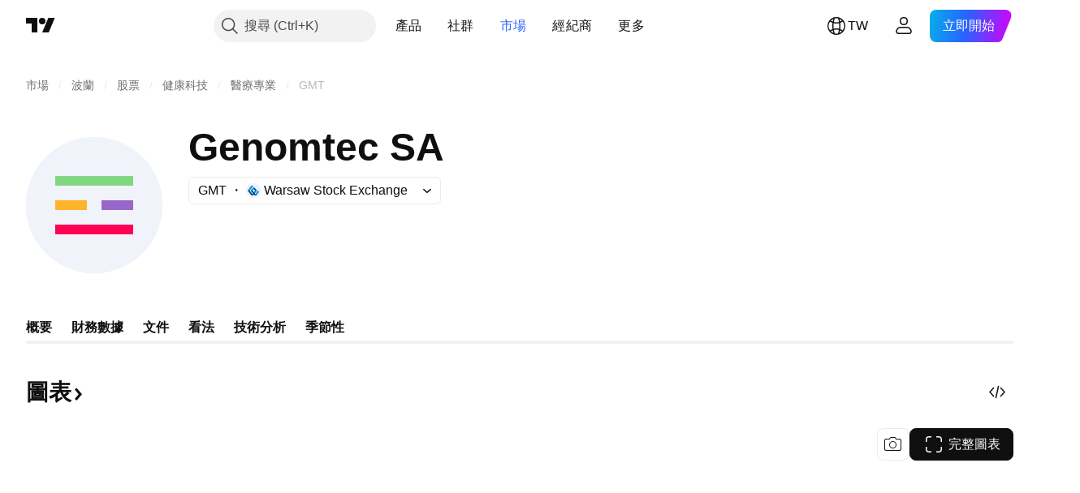

--- FILE ---
content_type: text/css; charset=utf-8
request_url: https://static.tradingview.com/static/bundles/5193.e52e20403800cce198b0.css
body_size: 152
content:
.tv-breadcrumbs{color:var(--color-cold-gray-450);font-size:14px;letter-spacing:.6px;line-height:1.2}.tv-breadcrumbs--nowrap{overflow-y:hidden;white-space:nowrap}.tv-breadcrumbs__item{display:inline-block;position:relative}.tv-breadcrumbs__item:not(.tv-breadcrumbs__item--no-link),.tv-breadcrumbs__item:not(.tv-breadcrumbs__item--no-link) a{color:var(--color-cold-gray-400);cursor:pointer;fill:var(--color-cold-gray-400)}.tv-breadcrumbs__item:not(.tv-breadcrumbs__item--no-link) a:visited,.tv-breadcrumbs__item:not(.tv-breadcrumbs__item--no-link):visited{color:var(--color-cold-gray-400);fill:var(--color-cold-gray-400)}@media (any-hover:hover){.tv-breadcrumbs__item:not(.tv-breadcrumbs__item--no-link) a:hover,.tv-breadcrumbs__item:not(.tv-breadcrumbs__item--no-link):hover{color:var(--color-cold-gray-600);fill:var(--color-cold-gray-600)}}.tv-breadcrumbs__item:not(.tv-breadcrumbs__item--no-link) a:active,.tv-breadcrumbs__item:not(.tv-breadcrumbs__item--no-link):active{color:var(--color-cold-gray-600);fill:var(--color-cold-gray-600)}.tv-breadcrumbs__item:not(.tv-breadcrumbs__item--no-link) a:focus,.tv-breadcrumbs__item:not(.tv-breadcrumbs__item--no-link):focus{outline:auto;outline-offset:2px}.tv-breadcrumbs__item:not(.tv-breadcrumbs__item--no-link) a:focus-visible,.tv-breadcrumbs__item:not(.tv-breadcrumbs__item--no-link):focus-visible{outline:auto;outline-offset:2px}.tv-breadcrumbs__item:not(.tv-breadcrumbs__item--no-link) a:focus:not(:focus-visible),.tv-breadcrumbs__item:not(.tv-breadcrumbs__item--no-link):focus:not(:focus-visible){outline:none}.tv-breadcrumbs__item:before{content:" \b7  "}.tv-breadcrumbs__item:first-child:before{display:none}.tv-breadcrumbs__item--hidden{visibility:hidden}

--- FILE ---
content_type: image/svg+xml
request_url: https://s3-symbol-logo.tradingview.com/genomtec--big.svg
body_size: -34
content:
<!-- by TradingView --><svg width="56" height="56" viewBox="0 0 56 56" xmlns="http://www.w3.org/2000/svg"><path fill="#F0F3FA" d="M0 0h56v56H0z"/><path d="M44 16H12v4h32v-4Z" fill="#82D682"/><path d="M44 36H12v4h32v-4Z" fill="#FF0052"/><path d="M25 26H12v4h13v-4Z" fill="#FFB52B"/><path d="M44 26H31v4h13v-4Z" fill="#96C"/></svg>